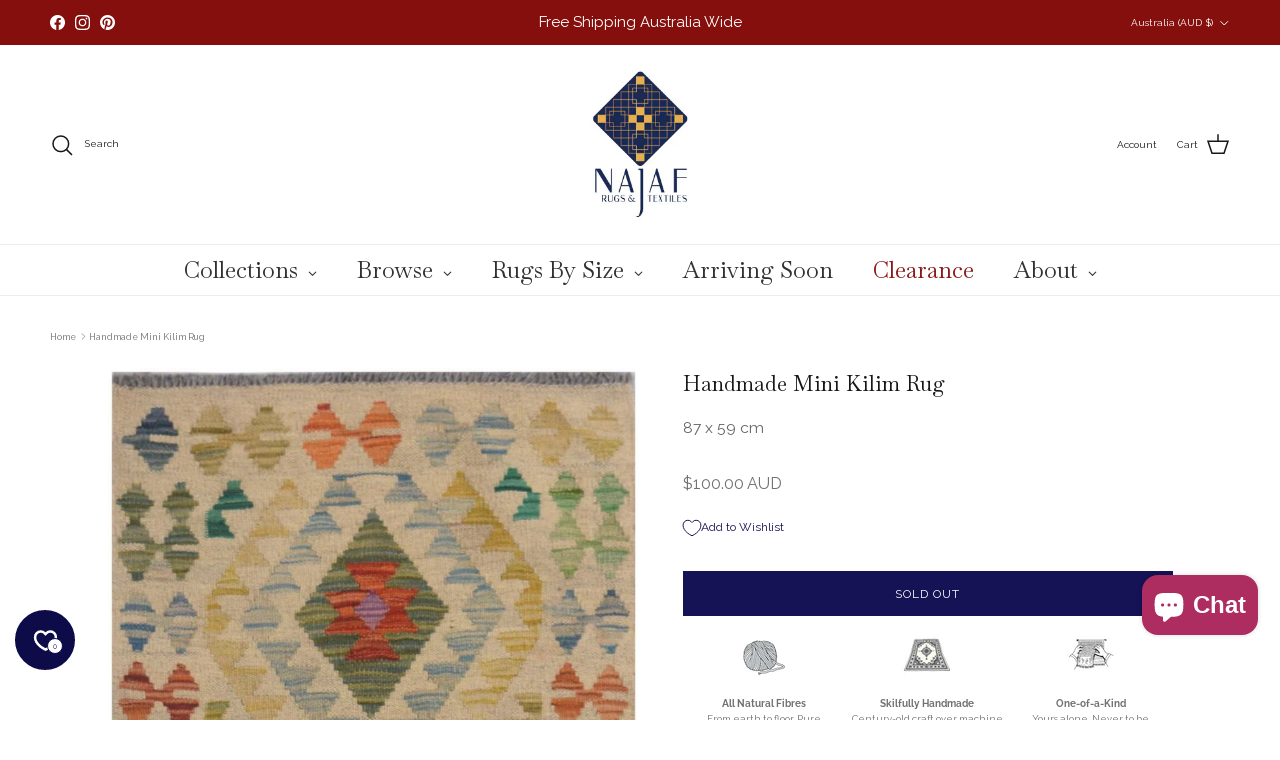

--- FILE ---
content_type: text/javascript; charset=utf-8
request_url: https://www.najaf.com.au/products/handmade-mini-kilim-rug-87-x-59-cm.js
body_size: 625
content:
{"id":7978531881216,"title":"Handmade Mini Kilim Rug","handle":"handmade-mini-kilim-rug-87-x-59-cm","description":"\u003cbody\u003e\n \n  \n  \u003cp\u003e\u003cstrong\u003eSize: \u003c\/strong\u003e87 x 59 cm \u003c\/p\u003e \n  \u003cp\u003e\u003cstrong\u003eMaterial:\u003c\/strong\u003e Wool with a cotton base \u003c\/p\u003e \n  \u003cp\u003e\u003cstrong\u003eOrigin:\u003c\/strong\u003e Maimana, Afghanistan\u003c\/p\u003e \n  \u003cp\u003e\u003cstrong\u003eConstruction:\u003c\/strong\u003e Handmade \u003c\/p\u003e \n  \u003cp\u003e\u003cstrong\u003eCondition: \u003c\/strong\u003eBrand new\u003c\/p\u003e \n  \u003cp\u003e\u003cstrong\u003eStyle:\u003c\/strong\u003e \u003cspan\u003eKilims are woven without a pile, which means you can use both sides. Maimana kilims are world famous for it's geometrical patterns and rich colours. These kilims are woven in Maimana, which is located in Northern Afghanistan. \u003c\/span\u003e\u003c\/p\u003e \n  \u003cp\u003e\u003cstrong\u003eStock Number:\u003c\/strong\u003e HJ32\u003c\/p\u003e \n  \u003cp\u003e\u003cimg src=\"\/\/cdn.shopify.com\/s\/files\/1\/0086\/8057\/0937\/products\/No_HJ-32_Size_87x59_2.10x1.11_2048x2048.jpg?v=1560133625\" alt=\"collection_title\"\u003e\u003cimg src=\"\/\/cdn.shopify.com\/s\/files\/1\/0086\/8057\/0937\/products\/No_HJ-32_Size_87x59_2.10x1.11_-3_2048x2048.jpg?v=1560133621\" alt=\"Handmade Mini Kilim Rug | 87 x 59 cm\"\u003e\u003c\/p\u003e \n \n\u003c\/body\u003e","published_at":"2023-11-21T10:40:31+11:00","created_at":"2022-10-02T06:20:22+11:00","vendor":"najafau","type":"","tags":[],"price":10000,"price_min":10000,"price_max":10000,"available":false,"price_varies":false,"compare_at_price":null,"compare_at_price_min":0,"compare_at_price_max":0,"compare_at_price_varies":false,"variants":[{"id":43272564867328,"title":"Default Title","option1":"Default Title","option2":null,"option3":null,"sku":"HJ32","requires_shipping":true,"taxable":false,"featured_image":null,"available":false,"name":"Handmade Mini Kilim Rug","public_title":null,"options":["Default Title"],"price":10000,"weight":5000,"compare_at_price":null,"inventory_management":"shopify","barcode":null,"requires_selling_plan":false,"selling_plan_allocations":[]}],"images":["\/\/cdn.shopify.com\/s\/files\/1\/0665\/1805\/7216\/products\/handmade-mini-kilim-rug-87-x-59-cm-368270.jpg?v=1679201571","\/\/cdn.shopify.com\/s\/files\/1\/0665\/1805\/7216\/products\/handmade-mini-kilim-rug-87-x-59-cm-981016.jpg?v=1679201571","\/\/cdn.shopify.com\/s\/files\/1\/0665\/1805\/7216\/products\/handmade-mini-kilim-rug-87-x-59-cm-195612.jpg?v=1679201571","\/\/cdn.shopify.com\/s\/files\/1\/0665\/1805\/7216\/products\/handmade-mini-kilim-rug-87-x-59-cm-802845.jpg?v=1679201571"],"featured_image":"\/\/cdn.shopify.com\/s\/files\/1\/0665\/1805\/7216\/products\/handmade-mini-kilim-rug-87-x-59-cm-368270.jpg?v=1679201571","options":[{"name":"Title","position":1,"values":["Default Title"]}],"url":"\/products\/handmade-mini-kilim-rug-87-x-59-cm","media":[{"alt":"Handmade Mini Kilim Rug | 87 x 59 cm - Najaf Rugs \u0026 Textile","id":31377837162752,"position":1,"preview_image":{"aspect_ratio":0.676,"height":1193,"width":806,"src":"https:\/\/cdn.shopify.com\/s\/files\/1\/0665\/1805\/7216\/products\/handmade-mini-kilim-rug-87-x-59-cm-368270.jpg?v=1679201571"},"aspect_ratio":0.676,"height":1193,"media_type":"image","src":"https:\/\/cdn.shopify.com\/s\/files\/1\/0665\/1805\/7216\/products\/handmade-mini-kilim-rug-87-x-59-cm-368270.jpg?v=1679201571","width":806},{"alt":"Handmade Mini Kilim Rug | 87 x 59 cm - Najaf Rugs \u0026 Textile","id":31377837195520,"position":2,"preview_image":{"aspect_ratio":1.377,"height":780,"width":1074,"src":"https:\/\/cdn.shopify.com\/s\/files\/1\/0665\/1805\/7216\/products\/handmade-mini-kilim-rug-87-x-59-cm-981016.jpg?v=1679201571"},"aspect_ratio":1.377,"height":780,"media_type":"image","src":"https:\/\/cdn.shopify.com\/s\/files\/1\/0665\/1805\/7216\/products\/handmade-mini-kilim-rug-87-x-59-cm-981016.jpg?v=1679201571","width":1074},{"alt":"Handmade Mini Kilim Rug | 87 x 59 cm - Najaf Rugs \u0026 Textile","id":31377837228288,"position":3,"preview_image":{"aspect_ratio":1.336,"height":774,"width":1034,"src":"https:\/\/cdn.shopify.com\/s\/files\/1\/0665\/1805\/7216\/products\/handmade-mini-kilim-rug-87-x-59-cm-195612.jpg?v=1679201571"},"aspect_ratio":1.336,"height":774,"media_type":"image","src":"https:\/\/cdn.shopify.com\/s\/files\/1\/0665\/1805\/7216\/products\/handmade-mini-kilim-rug-87-x-59-cm-195612.jpg?v=1679201571","width":1034},{"alt":"Handmade Mini Kilim Rug | 87 x 59 cm - Najaf Rugs \u0026 Textile","id":31377837261056,"position":4,"preview_image":{"aspect_ratio":1.51,"height":963,"width":1454,"src":"https:\/\/cdn.shopify.com\/s\/files\/1\/0665\/1805\/7216\/products\/handmade-mini-kilim-rug-87-x-59-cm-802845.jpg?v=1679201571"},"aspect_ratio":1.51,"height":963,"media_type":"image","src":"https:\/\/cdn.shopify.com\/s\/files\/1\/0665\/1805\/7216\/products\/handmade-mini-kilim-rug-87-x-59-cm-802845.jpg?v=1679201571","width":1454}],"requires_selling_plan":false,"selling_plan_groups":[]}

--- FILE ---
content_type: text/javascript; charset=utf-8
request_url: https://www.najaf.com.au/products/non-slip-underlay-runners.js
body_size: 786
content:
{"id":9173610758400,"title":"Non-Slip Underlay – RUNNERS","handle":"non-slip-underlay-runners","description":"\u003cp data-start=\"129\" data-end=\"700\"\u003eOur non-slip rug underlay is the quiet essential that makes every rug safer, softer and longer lasting. By holding your rug securely in place, it prevents slipping, bunching and curling edges, which can lead to trips or falls, especially in busy homes with children or pets. Beneath the surface, it acts as a gentle buffer between your rug and the floor, reducing the friction that gradually wears away at the fibres and edges. This extra layer of care helps preserve the beauty, structure and life of your rug, whether it is a fine antique or a modern handwoven piece.\u003c\/p\u003e\n\u003cp data-start=\"702\" data-end=\"1221\"\u003eThe cushioning also changes how a rug feels underfoot, adding comfort and stability so every step feels better. It works with all types of rugs and flooring, comes pre-cut for immediate use and requires no installation or tools. Simply place it beneath your rug, smooth it into position and enjoy the difference straight away. Invisible once in place but noticeable in its effect, a quality underlay is an easy way to protect your investment, enhance comfort and keep your rug looking as good as the day it came home.\u003c\/p\u003e","published_at":"2025-09-16T12:50:17+10:00","created_at":"2025-09-16T12:50:17+10:00","vendor":"Najaf Rugs \u0026 Textile","type":"","tags":[],"price":4400,"price_min":4400,"price_max":15000,"available":true,"price_varies":true,"compare_at_price":null,"compare_at_price_min":0,"compare_at_price_max":0,"compare_at_price_varies":false,"variants":[{"id":47016929919232,"title":"200 x 60 cm (6'5\" x 1'9\")","option1":"200 x 60 cm (6'5\" x 1'9\")","option2":null,"option3":null,"sku":null,"requires_shipping":true,"taxable":true,"featured_image":null,"available":true,"name":"Non-Slip Underlay – RUNNERS - 200 x 60 cm (6'5\" x 1'9\")","public_title":"200 x 60 cm (6'5\" x 1'9\")","options":["200 x 60 cm (6'5\" x 1'9\")"],"price":4400,"weight":0,"compare_at_price":null,"inventory_management":"shopify","barcode":null,"requires_selling_plan":false,"selling_plan_allocations":[]},{"id":47016929952000,"title":"200 x 70 cm (6'5\" x 2'2\")","option1":"200 x 70 cm (6'5\" x 2'2\")","option2":null,"option3":null,"sku":null,"requires_shipping":true,"taxable":true,"featured_image":null,"available":true,"name":"Non-Slip Underlay – RUNNERS - 200 x 70 cm (6'5\" x 2'2\")","public_title":"200 x 70 cm (6'5\" x 2'2\")","options":["200 x 70 cm (6'5\" x 2'2\")"],"price":4800,"weight":0,"compare_at_price":null,"inventory_management":"shopify","barcode":null,"requires_selling_plan":false,"selling_plan_allocations":[]},{"id":47016929984768,"title":"200 x 90 cm (6'5\" x 2'9\")","option1":"200 x 90 cm (6'5\" x 2'9\")","option2":null,"option3":null,"sku":null,"requires_shipping":true,"taxable":true,"featured_image":null,"available":true,"name":"Non-Slip Underlay – RUNNERS - 200 x 90 cm (6'5\" x 2'9\")","public_title":"200 x 90 cm (6'5\" x 2'9\")","options":["200 x 90 cm (6'5\" x 2'9\")"],"price":6000,"weight":0,"compare_at_price":null,"inventory_management":"shopify","barcode":null,"requires_selling_plan":false,"selling_plan_allocations":[]},{"id":47016930017536,"title":"300 x 60 cm (9'8\" x 1'9\")","option1":"300 x 60 cm (9'8\" x 1'9\")","option2":null,"option3":null,"sku":null,"requires_shipping":true,"taxable":true,"featured_image":null,"available":true,"name":"Non-Slip Underlay – RUNNERS - 300 x 60 cm (9'8\" x 1'9\")","public_title":"300 x 60 cm (9'8\" x 1'9\")","options":["300 x 60 cm (9'8\" x 1'9\")"],"price":6000,"weight":0,"compare_at_price":null,"inventory_management":"shopify","barcode":null,"requires_selling_plan":false,"selling_plan_allocations":[]},{"id":47016930050304,"title":"300 x 70 cm (9'8\" x 2'2\")","option1":"300 x 70 cm (9'8\" x 2'2\")","option2":null,"option3":null,"sku":null,"requires_shipping":true,"taxable":true,"featured_image":null,"available":true,"name":"Non-Slip Underlay – RUNNERS - 300 x 70 cm (9'8\" x 2'2\")","public_title":"300 x 70 cm (9'8\" x 2'2\")","options":["300 x 70 cm (9'8\" x 2'2\")"],"price":7000,"weight":0,"compare_at_price":null,"inventory_management":"shopify","barcode":null,"requires_selling_plan":false,"selling_plan_allocations":[]},{"id":47016930083072,"title":"300 x 90 cm (9'8\" x 2'9\")","option1":"300 x 90 cm (9'8\" x 2'9\")","option2":null,"option3":null,"sku":null,"requires_shipping":true,"taxable":true,"featured_image":null,"available":true,"name":"Non-Slip Underlay – RUNNERS - 300 x 90 cm (9'8\" x 2'9\")","public_title":"300 x 90 cm (9'8\" x 2'9\")","options":["300 x 90 cm (9'8\" x 2'9\")"],"price":9000,"weight":0,"compare_at_price":null,"inventory_management":"shopify","barcode":null,"requires_selling_plan":false,"selling_plan_allocations":[]},{"id":47016930115840,"title":"400 x 60 cm (14' x 1'9\")","option1":"400 x 60 cm (14' x 1'9\")","option2":null,"option3":null,"sku":null,"requires_shipping":true,"taxable":true,"featured_image":null,"available":true,"name":"Non-Slip Underlay – RUNNERS - 400 x 60 cm (14' x 1'9\")","public_title":"400 x 60 cm (14' x 1'9\")","options":["400 x 60 cm (14' x 1'9\")"],"price":8000,"weight":0,"compare_at_price":null,"inventory_management":"shopify","barcode":null,"requires_selling_plan":false,"selling_plan_allocations":[]},{"id":47016930148608,"title":"400 x 70 cm (14' x 2'2\")","option1":"400 x 70 cm (14' x 2'2\")","option2":null,"option3":null,"sku":null,"requires_shipping":true,"taxable":true,"featured_image":null,"available":true,"name":"Non-Slip Underlay – RUNNERS - 400 x 70 cm (14' x 2'2\")","public_title":"400 x 70 cm (14' x 2'2\")","options":["400 x 70 cm (14' x 2'2\")"],"price":9000,"weight":0,"compare_at_price":null,"inventory_management":"shopify","barcode":null,"requires_selling_plan":false,"selling_plan_allocations":[]},{"id":47016930181376,"title":"400 x 90 cm (14' x 2'9\")","option1":"400 x 90 cm (14' x 2'9\")","option2":null,"option3":null,"sku":null,"requires_shipping":true,"taxable":true,"featured_image":null,"available":true,"name":"Non-Slip Underlay – RUNNERS - 400 x 90 cm (14' x 2'9\")","public_title":"400 x 90 cm (14' x 2'9\")","options":["400 x 90 cm (14' x 2'9\")"],"price":11000,"weight":0,"compare_at_price":null,"inventory_management":"shopify","barcode":null,"requires_selling_plan":false,"selling_plan_allocations":[]},{"id":47016930214144,"title":"500 x 60 cm (16'4\" x 1'9\")","option1":"500 x 60 cm (16'4\" x 1'9\")","option2":null,"option3":null,"sku":null,"requires_shipping":true,"taxable":true,"featured_image":null,"available":true,"name":"Non-Slip Underlay – RUNNERS - 500 x 60 cm (16'4\" x 1'9\")","public_title":"500 x 60 cm (16'4\" x 1'9\")","options":["500 x 60 cm (16'4\" x 1'9\")"],"price":10000,"weight":0,"compare_at_price":null,"inventory_management":"shopify","barcode":null,"requires_selling_plan":false,"selling_plan_allocations":[]},{"id":47016930246912,"title":"500 x 70 cm (16'4\" x 2'2\")","option1":"500 x 70 cm (16'4\" x 2'2\")","option2":null,"option3":null,"sku":null,"requires_shipping":true,"taxable":true,"featured_image":null,"available":true,"name":"Non-Slip Underlay – RUNNERS - 500 x 70 cm (16'4\" x 2'2\")","public_title":"500 x 70 cm (16'4\" x 2'2\")","options":["500 x 70 cm (16'4\" x 2'2\")"],"price":12000,"weight":0,"compare_at_price":null,"inventory_management":"shopify","barcode":null,"requires_selling_plan":false,"selling_plan_allocations":[]},{"id":47016930279680,"title":"500 x 90 cm (16'4\" x 2'9\")","option1":"500 x 90 cm (16'4\" x 2'9\")","option2":null,"option3":null,"sku":null,"requires_shipping":true,"taxable":true,"featured_image":null,"available":true,"name":"Non-Slip Underlay – RUNNERS - 500 x 90 cm (16'4\" x 2'9\")","public_title":"500 x 90 cm (16'4\" x 2'9\")","options":["500 x 90 cm (16'4\" x 2'9\")"],"price":15000,"weight":0,"compare_at_price":null,"inventory_management":"shopify","barcode":null,"requires_selling_plan":false,"selling_plan_allocations":[]}],"images":["\/\/cdn.shopify.com\/s\/files\/1\/0665\/1805\/7216\/files\/1_c8956f8e-a640-4d24-83ae-8f229279bcf6.png?v=1757996474","\/\/cdn.shopify.com\/s\/files\/1\/0665\/1805\/7216\/files\/Untitled_design_1_03c49ac6-138b-4209-8349-99ce06c68f82.png?v=1757996468","\/\/cdn.shopify.com\/s\/files\/1\/0665\/1805\/7216\/files\/Untitled_design.png?v=1757996468"],"featured_image":"\/\/cdn.shopify.com\/s\/files\/1\/0665\/1805\/7216\/files\/1_c8956f8e-a640-4d24-83ae-8f229279bcf6.png?v=1757996474","options":[{"name":"Size","position":1,"values":["200 x 60 cm (6'5\" x 1'9\")","200 x 70 cm (6'5\" x 2'2\")","200 x 90 cm (6'5\" x 2'9\")","300 x 60 cm (9'8\" x 1'9\")","300 x 70 cm (9'8\" x 2'2\")","300 x 90 cm (9'8\" x 2'9\")","400 x 60 cm (14' x 1'9\")","400 x 70 cm (14' x 2'2\")","400 x 90 cm (14' x 2'9\")","500 x 60 cm (16'4\" x 1'9\")","500 x 70 cm (16'4\" x 2'2\")","500 x 90 cm (16'4\" x 2'9\")"]}],"url":"\/products\/non-slip-underlay-runners","media":[{"alt":null,"id":36437278982400,"position":1,"preview_image":{"aspect_ratio":0.707,"height":4209,"width":2976,"src":"https:\/\/cdn.shopify.com\/s\/files\/1\/0665\/1805\/7216\/files\/1_c8956f8e-a640-4d24-83ae-8f229279bcf6.png?v=1757996474"},"aspect_ratio":0.707,"height":4209,"media_type":"image","src":"https:\/\/cdn.shopify.com\/s\/files\/1\/0665\/1805\/7216\/files\/1_c8956f8e-a640-4d24-83ae-8f229279bcf6.png?v=1757996474","width":2976},{"alt":null,"id":34719341871360,"position":2,"preview_image":{"aspect_ratio":1.502,"height":2131,"width":3200,"src":"https:\/\/cdn.shopify.com\/s\/files\/1\/0665\/1805\/7216\/files\/Untitled_design_1_03c49ac6-138b-4209-8349-99ce06c68f82.png?v=1757996468"},"aspect_ratio":1.502,"height":2131,"media_type":"image","src":"https:\/\/cdn.shopify.com\/s\/files\/1\/0665\/1805\/7216\/files\/Untitled_design_1_03c49ac6-138b-4209-8349-99ce06c68f82.png?v=1757996468","width":3200},{"alt":null,"id":34719341904128,"position":3,"preview_image":{"aspect_ratio":1.502,"height":2131,"width":3200,"src":"https:\/\/cdn.shopify.com\/s\/files\/1\/0665\/1805\/7216\/files\/Untitled_design.png?v=1757996468"},"aspect_ratio":1.502,"height":2131,"media_type":"image","src":"https:\/\/cdn.shopify.com\/s\/files\/1\/0665\/1805\/7216\/files\/Untitled_design.png?v=1757996468","width":3200}],"requires_selling_plan":false,"selling_plan_groups":[]}